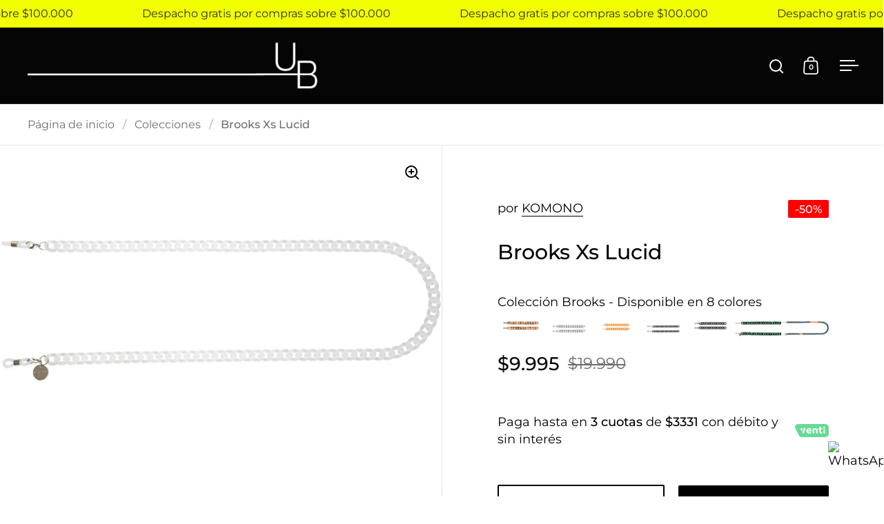

--- FILE ---
content_type: text/javascript; charset=utf-8
request_url: https://api.getdrip.com/client/events/visit?drip_account_id=2444390&referrer=&url=https%3A%2F%2Fupgradebrands.cl%2Fproducts%2Fbrooks-xs-lucid&domain=upgradebrands.cl&time_zone=UTC&enable_third_party_cookies=f&callback=Drip_494025068
body_size: -184
content:
Drip_494025068({ success: true, visitor_uuid: "c37b79a814cd40ba976b3e31a7f4cfae" });

--- FILE ---
content_type: text/javascript
request_url: https://upgradebrands.cl/cdn/shop/t/28/assets/component-modal.js?v=140111799558047004381694612369
body_size: 192
content:
if(typeof ModalBox!="function"){class ModalBox2 extends HTMLElement{constructor(){if(window.inertElems=document.querySelectorAll("[data-js-inert]"),super(),this.o={show:10,frequency:"day",enabled:!0,showOnce:!0,closeByKey:!0,disableScroll:!0,blockTabNavigation:!1,openedModalBodyClass:"modal-opened",...JSON.parse(this.dataset.options)},this.o.enabled){this._modalKey=`modal-${document.location.hostname}-${this.id}`,this._modalStorage=localStorage.getItem(this._modalKey)?JSON.parse(localStorage.getItem(this._modalKey)):"empty",this.querySelector("[data-content]")&&(this._modalText=this.querySelector("[data-content]").textContent);const timeNow=new Date().getTime(),inBetween=Math.round((timeNow-this._modalStorage.shown)/1e3);let showModal=!1;(this._modalStorage=="empty"||this.o.frequency=="day"&&inBetween>86400||this.o.frequency=="week"&&inBetween>604800||this.o.frequency=="month"&&inBetween>2419200||this._modalStorage.content!=this._modalText)&&(showModal=!0),showModal&&(setTimeout(()=>{this.show()},parseInt(this.o.show*1e3)),setTimeout(()=>{this.querySelectorAll("[data-js-close]").forEach(elm=>elm.addEventListener("click",()=>{this.hide(this.o.showOnce)}))},100))}else this.querySelectorAll("[data-js-close]").forEach(elm=>elm.addEventListener("click",()=>{this.hide(this.o.showOnce)}));this.o.closeByKey&&document.addEventListener("keydown",e=>{e.keyCode==27&&this.classList.contains("active")&&this.hide(this.o.showOnce)})}show(){this.setAttribute("style",""),setTimeout(()=>{this.classList.add("active"),this.o.disableScroll&&document.body.classList.add(this.o.openedModalBodyClass),this.o.blockTabNavigation&&window.inertElems.forEach(elm=>{elm.setAttribute("inert","")})},10),setTimeout(()=>{this.querySelector("[data-js-first-focus]")&&this.querySelector("[data-js-first-focus]").focus()},250)}hide(remember=!1){this.classList.remove("active"),document.body.classList.remove(this.o.openedModalBodyClass),setTimeout(()=>{this.style.display="none"},500),remember&&!Shopify.designMode&&localStorage.setItem(this._modalKey,JSON.stringify({shown:new Date().getTime(),content:this._modalText})),window.inertElems.forEach(elm=>{elm.removeAttribute("inert")})}}typeof customElements.get("modal-box")>"u"&&customElements.define("modal-box",ModalBox2),document.addEventListener("shopify:section:select",e=>{e.target.classList.contains("mount-popup")&&(e.target.querySelector("modal-box").style.display="block",e.target.querySelector("modal-box").show())}),document.addEventListener("shopify:block:select",e=>{e.target.hasAttribute("data-modal-box")&&(e.target.style.display="block",e.target.show())}),document.addEventListener("shopify:block:deselect",e=>{e.target.hasAttribute("data-modal-box")&&e.target.hide()}),document.addEventListener("shopify:section:deselect",e=>{e.target.classList.contains("mount-popup")&&e.target.querySelector("modal-box").hide()})}
//# sourceMappingURL=/cdn/shop/t/28/assets/component-modal.js.map?v=140111799558047004381694612369


--- FILE ---
content_type: text/javascript
request_url: https://upgradebrands.cl/cdn/shop/t/28/assets/theme.js?v=177062891889587627471694612371
body_size: 280
content:
KROWN.themeName="Split",KROWN.themeVersion="4.1.2";const executeOnceOnDomContentLoaded=()=>{let activeElement=document.activeElement;if(document.addEventListener("keyup",e=>{e.keyCode==window.KEYCODES.TAB&&(activeElement.classList.contains("focus")&&e.target!=activeElement&&activeElement.classList.remove("focus"),(e.target.classList.contains("product-variant__input")||e.target.classList.contains("button")||e.target.classList.contains("product-item")||e.target.classList.contains("spr-summary-actions-newreview")||e.target.classList.contains("site-box-content-to-focus"))&&e.target.classList.add("focus"),activeElement=document.activeElement)}),window.location.pathname.includes("/challenge")&&setTimeout(()=>{window.scroll({top:0,behavior:"auto"})},300),document.querySelectorAll(".rte a img").forEach(elm=>{elm.parentNode.style.border="none"}),document.getElementById("site-filter-handle")&&document.getElementById("site-filter-handle").addEventListener("click",e=>{e.preventDefault(),document.getElementById("site-filters").show(),document.getElementById("site-filter-handle").setAttribute("aria-expanded","true")}),setTimeout(()=>{document.querySelector("modal-box quick-view-product")&&document.querySelector("modal-box quick-view-product").init(),document.querySelector("modal-box quick-add-to-cart")&&(document.querySelector("modal-box quick-add-to-cart").init(),document.querySelector("modal-box product-form").init())},3050),document.location.search=="?customer_posted=true"&&document.location.hash=="#newsletter-popup"&&document.getElementById("modal-popup")){const newsletterPopup=document.getElementById("modal-popup");newsletterPopup.show(),localStorage.setItem(newsletterPopup._modalKey,JSON.stringify({shown:new Date().getTime(),content:newsletterPopup._modalText})),setTimeout(()=>{newsletterPopup.querySelectorAll("[data-js-close]").forEach(elm=>elm.addEventListener("click",()=>{newsletterPopup.hide(!0)}))},100),clearTimeout(newsletterPopup._modalTimeout)}document.querySelector("cart-form")&&document.querySelector("cart-form").addEventListener("cart-updated",()=>{document.body.classList.contains("template-cart")&&(document.querySelector("#AjaxCartForm .subtitle")&&(document.querySelector("#section-cart .box__heading .subtitle").innerHTML=document.querySelector("#AjaxCartForm .subtitle").innerHTML),document.getElementById("AjaxCartSubtotal").querySelector("[data-cart-empty]")?(document.querySelector("#section-cart .box__heading .subtitle").innerHTML="",document.getElementById("AjaxCartSubtotal").querySelector(".main-cart-empty-content")?document.getElementById("AjaxCartSubtotal").querySelector(".main-cart-empty-content").style.display="block":document.getElementById("AjaxCartSubtotal").append(document.getElementById("section-cart").querySelector("template").content.cloneNode(!0))):document.getElementById("AjaxCartSubtotal").querySelector(".main-cart-empty-content")&&(document.getElementById("AjaxCartSubtotal").querySelector(".main-cart-empty-content").style.display="none")),document.querySelector("cart-recommendations")&&parseInt(document.querySelector("[data-cart-count]").textContent)==0&&(document.querySelector("cart-recommendations").innerHTML="")}),document.querySelector("#main-product-recommendations")&&document.querySelector("#main-product-recommendations").addEventListener("product-recommendations-loaded",()=>{eval(document.querySelector("#main-product-recommendations .js-fix-height").textContent)})};if(document.readyState!=="loading"?executeOnceOnDomContentLoaded():document.addEventListener("DOMContentLoaded",executeOnceOnDomContentLoaded),typeof SiteFilterHandle!="function"){class SiteFilterHandle2 extends HTMLElement{constructor(){super();const sidebar=document.getElementById(this.getAttribute("aria-controls"));this.addEventListener("click",e=>{this.classList.contains("disable-sidebar")||(e.preventDefault(),this.setAttribute("aria-expanded","true"),sidebar.show())}),this.addEventListener("keyup",e=>{e.keyCode==window.KEYCODES.RETURN&&(this.setAttribute("aria-expanded","true"),sidebar.show(),sidebar.querySelector(".site-close-handle").focus())})}}typeof customElements.get("site-filter-handle")>"u"&&customElements.define("site-filter-handle",SiteFilterHandle2)}
//# sourceMappingURL=/cdn/shop/t/28/assets/theme.js.map?v=177062891889587627471694612371


--- FILE ---
content_type: text/javascript; charset=utf-8
request_url: https://api.getdrip.com/client/track?url=https%3A%2F%2Fupgradebrands.cl%2Fproducts%2Fbrooks-xs-lucid&visitor_uuid=c37b79a814cd40ba976b3e31a7f4cfae&_action=Visited%20a%20page&source=drip&drip_account_id=2444390&callback=Drip_588485850
body_size: -165
content:
Drip_588485850({ success: true, visitor_uuid: "c37b79a814cd40ba976b3e31a7f4cfae", anonymous: true });

--- FILE ---
content_type: text/javascript; charset=utf-8
request_url: https://api.getdrip.com/client/track?url=https%3A%2F%2Fupgradebrands.cl%2Fproducts%2Fbrooks-xs-lucid&visitor_uuid=c37b79a814cd40ba976b3e31a7f4cfae&_action=Started%20a%20new%20session&source=drip&drip_account_id=2444390&callback=Drip_959491338
body_size: -165
content:
Drip_959491338({ success: true, visitor_uuid: "c37b79a814cd40ba976b3e31a7f4cfae", anonymous: true });

--- FILE ---
content_type: text/javascript; charset=utf-8
request_url: https://api.getdrip.com/client/track?url=https%3A%2F%2Fupgradebrands.cl%2Fproducts%2Fbrooks-xs-lucid&visitor_uuid=c37b79a814cd40ba976b3e31a7f4cfae&_action=Viewed%20a%20product&source=shopify&title=Brooks%20Xs%20Lucid&collection=401923801331%2C65218773051%2C459671011571%2C263652278432%2C416292307187%2C450375188723%2C65218904123%2C416292438259%2C407016800499%2C439475831027&product_type=Straps&product_tags=COMPLEMENTOS%2CKOMONO%2CKOMONO%20ACCESORIOS%20STRAP%2CKOMONO%20CORDS%2CSIN-DESCUENTO&vendor=KOMONO&price=999500&compare_at_price=1999000&currency=CLP&product_page_url=%2Fproducts%2Fbrooks-xs-lucid&product_image_url=https%3A%2F%2Fupgradebrands.cl%2Fcdn%2Fshop%2Fproducts%2FKOM-J1018_BrooksXSLucid_jpg.webp%3Fv%3D1681137672&product_id=8005590876403&sku=KOM-J1018&variant_id=43727394210035&drip_account_id=2444390&callback=Drip_607119079
body_size: -166
content:
Drip_607119079({ success: true, visitor_uuid: "c37b79a814cd40ba976b3e31a7f4cfae", anonymous: true });